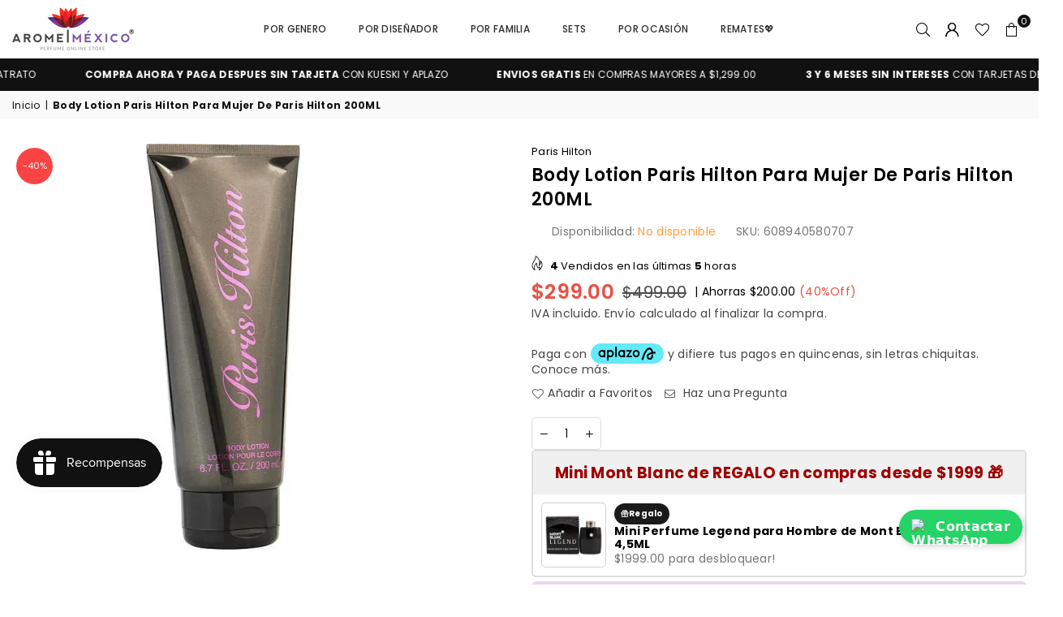

--- FILE ---
content_type: text/javascript; charset=utf-8
request_url: https://arome.mx/products/body-lotion-paris-hilton-para-mujer-de-paris-hilton-200ml.js
body_size: 927
content:
{"id":7723598086402,"title":"Body Lotion Paris Hilton Para Mujer De Paris Hilton 200ML","handle":"body-lotion-paris-hilton-para-mujer-de-paris-hilton-200ml","description":"\u003cp\u003e¿Buscas una fragancia que te haga sentir fresca, femenina y sofisticada todo el día? ¡No busques más! Te presentamos la Loción Corporal Paris Hilton para Mujer de Paris Hilton. Esta fragancia, que pertenece a la familia olfativa Floral Frutal, ha sido diseñada especialmente para mujeres como tú que desean destacarse.\u003c\/p\u003e\n\u003cp\u003eCon su lanzamiento en 2005, la Loción Corporal Paris Hilton se ha convertido en un verdadero clásico de la perfumería femenina. Su combinación exquisita de notas de melón, manzana y durazno te envolverá en una frescura irresistible desde el momento en que la apliques. A medida que pasa el tiempo, las notas de fresia, mimosa, lirio de los valles, jazmín, azucena y nardos dan paso a una delicadeza floral que te mantendrá cautivada. Por último, el almizcle, ylang-ylang, musgo de roble y sándalo te dejarán una estela duradera y seductora.\u003c\/p\u003e\n\u003cp\u003eEsta loción corporal, creada por los expertos perfumistas Steve DeMercado y James Krivda, es mucho más que una simple fragancia. Sus beneficios incluyen una hidratación profunda de tu piel, gracias a su fórmula enriquecida. Además, su aroma duradero te acompañará a lo largo del día, ofreciendo una experiencia sensorial única.\u003c\/p\u003e\n\u003ch2\u003eCaracterísticas destacadas:\u003c\/h2\u003e\n\u003cul\u003e\n\u003cli\u003eFragancia Floral Frutal irresistible\u003c\/li\u003e\n\u003cli\u003eHidratación duradera para una piel suave y sedosa\u003c\/li\u003e\n\u003c\/ul\u003e\n\u003cp\u003eNo pierdas la oportunidad de probar la Loción Corporal Paris Hilton para Mujer de Paris Hilton. ¡Es la elección perfecta para mujeres seguras, audaces y con estilo! Aprovecha y elige la que mejor combine con tu personalidad y estilo de vida.\u003c\/p\u003e\n\u003cp\u003eEspecificaciones:\u003c\/p\u003e\n\u003cul\u003e\n\u003cli\u003eTipo de fragancia: Floral Frutal\u003c\/li\u003e\n\u003cli\u003eTamaño: 200ML\u003c\/li\u003e\n\u003c\/ul\u003e\n\u003cp\u003eCompra Aquí el Body Lotion Paris Hilton Para Mujer De Paris Hilton Original, de forma segura y al mejor precio.\u003c\/p\u003e","published_at":"2022-06-23T10:16:57-06:00","created_at":"2022-06-23T10:16:56-06:00","vendor":"Paris Hilton","type":"","tags":["$200 - $300","200ml","Body Lotion","dama","Floral","Frutal","Para Dama","Paris Hilton","Por Diseñador: Paris Hilton"],"price":29900,"price_min":29900,"price_max":29900,"available":false,"price_varies":false,"compare_at_price":49900,"compare_at_price_min":49900,"compare_at_price_max":49900,"compare_at_price_varies":false,"variants":[{"id":42923621744898,"title":"Default Title","option1":"Default Title","option2":null,"option3":null,"sku":"608940580707","requires_shipping":true,"taxable":true,"featured_image":null,"available":false,"name":"Body Lotion Paris Hilton Para Mujer De Paris Hilton 200ML","public_title":null,"options":["Default Title"],"price":29900,"weight":0,"compare_at_price":49900,"inventory_management":"shopify","barcode":"608940580707","requires_selling_plan":false,"selling_plan_allocations":[]}],"images":["\/\/cdn.shopify.com\/s\/files\/1\/0050\/9761\/9505\/files\/body-lotion-paris-hilton-para-mujer-de-paris-hilton-200ml-arome-mexico.webp?v=1725559004"],"featured_image":"\/\/cdn.shopify.com\/s\/files\/1\/0050\/9761\/9505\/files\/body-lotion-paris-hilton-para-mujer-de-paris-hilton-200ml-arome-mexico.webp?v=1725559004","options":[{"name":"Title","position":1,"values":["Default Title"]}],"url":"\/products\/body-lotion-paris-hilton-para-mujer-de-paris-hilton-200ml","media":[{"alt":"Body Lotion Paris Hilton Para Mujer De Paris Hilton 200mL - Arome México","id":31882677977346,"position":1,"preview_image":{"aspect_ratio":1.0,"height":600,"width":600,"src":"https:\/\/cdn.shopify.com\/s\/files\/1\/0050\/9761\/9505\/files\/body-lotion-paris-hilton-para-mujer-de-paris-hilton-200ml-arome-mexico.webp?v=1725559004"},"aspect_ratio":1.0,"height":600,"media_type":"image","src":"https:\/\/cdn.shopify.com\/s\/files\/1\/0050\/9761\/9505\/files\/body-lotion-paris-hilton-para-mujer-de-paris-hilton-200ml-arome-mexico.webp?v=1725559004","width":600}],"requires_selling_plan":false,"selling_plan_groups":[]}